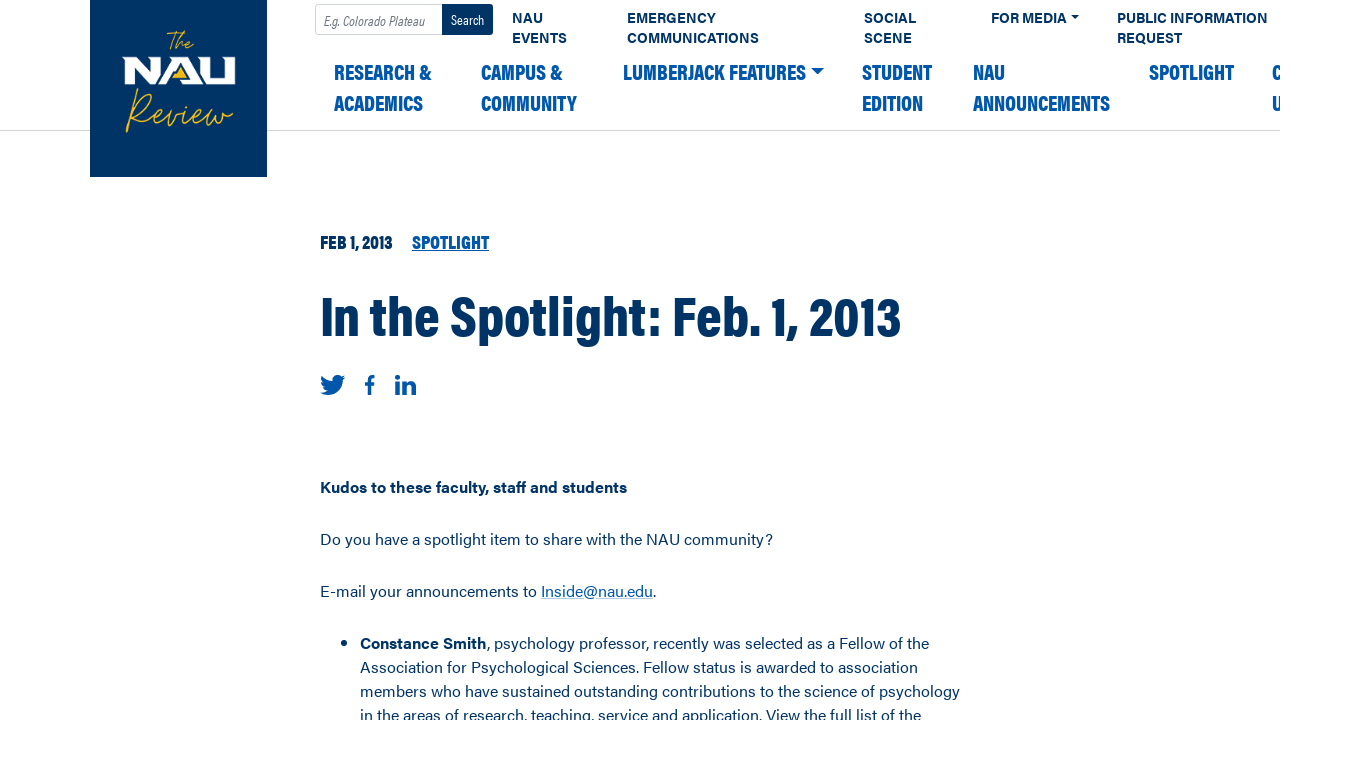

--- FILE ---
content_type: text/html; charset=UTF-8
request_url: https://news.nau.edu/in-the-spotlight-feb-1-2013/
body_size: 11600
content:
<!DOCTYPE html><html lang="en-US"><head><meta charset="UTF-8"><meta name="viewport" content="width=device-width, initial-scale=1"><link rel="profile" href="https://gmpg.org/xfn/11"><title>In the Spotlight: Feb. 1, 2013 &#8211; The NAU Review</title><meta name='robots' content='max-image-preview:large' />  <script>window.dataLayer = window.dataLayer || [];

    dataLayer.push({
        "event": "data-layer-loaded",
        "cmsPlatform": String("wordpress"),
        "contentGroupTier1": String("None"),
        "contentGroupTier2": undefined,
        "contentGroupTier3": undefined,
        "contentGroupTier4": undefined,
        "contentGroupTier5": undefined,
        "siteCodeVersion": undefined });</script> <script>(function(w,d,s,l,i){w[l]=w[l]||[];w[l].push({'gtm.start':
    new Date().getTime(),event:'gtm.js'});var f=d.getElementsByTagName(s)[0],
    j=d.createElement(s),dl=l!='dataLayer'?'&l='+l:'';j.async=true;j.src=
    'https://www.googletagmanager.com/gtm.js?id='+i+dl;f.parentNode.insertBefore(j,f);
    })(window,document,'script','dataLayer','GTM-W5SR4XD');</script> <link rel='dns-prefetch' href='//use.typekit.net' /><link rel="alternate" type="application/rss+xml" title="The NAU Review &raquo; Feed" href="https://news.nau.edu/feed/" /><link rel="alternate" type="application/rss+xml" title="The NAU Review &raquo; Comments Feed" href="https://news.nau.edu/comments/feed/" /><link rel="apple-touch-icon" sizes="180x180" href="https://news.nau.edu/wordpress/wp-content/plugins/nau-core/favicons/apple-touch-icon.png"><link rel="icon" type="image/png" sizes="32x32" href="https://news.nau.edu/wordpress/wp-content/plugins/nau-core/favicons/favicon-32x32.png"><link rel="icon" type="image/png" sizes="16x16" href="https://news.nau.edu/wordpress/wp-content/plugins/nau-core/favicons/favicon-16x16.png"><link rel="manifest" href="https://news.nau.edu/wordpress/wp-content/plugins/nau-core/favicons/manifest.json"><link rel="mask-icon" href="https://news.nau.edu/wordpress/wp-content/plugins/nau-core/favicons/safari-pinned-tab.svg" color="#003466"><link rel="shortcut icon" href="https://news.nau.edu/wordpress/wp-content/plugins/nau-core/favicons/favicon.ico"><meta name="msapplication-config" content="https://news.nau.edu/wordpress/wp-content/plugins/nau-core/favicons/browserconfig.xml"><meta name="theme-color" content="#ffffff">  <script>(function(d) {
        var config = {
            kitId: 'lwj6mlz',
            scriptTimeout: 3000,
            async: true
        },
        h=d.documentElement,t=setTimeout(function(){h.className=h.className.replace(/\bwf-loading\b/g,"")+" wf-inactive";},config.scriptTimeout),tk=d.createElement("script"),f=false,s=d.getElementsByTagName("script")[0],a;h.className+=" wf-loading";tk.src='https://use.typekit.net/'+config.kitId+'.js';tk.async=true;tk.onload=tk.onreadystatechange=function(){a=this.readyState;if(f||a&&a!="complete"&&a!="loaded")return;f=true;clearTimeout(t);try{Typekit.load(config)}catch(e){}};s.parentNode.insertBefore(tk,s)
    })(document);</script> <style>.wf-loading{opacity:0}.wf-active{opacity:1}.wf-inactive{opacity:1}</style><link rel="alternate" type="application/rss+xml" title="The NAU Review &raquo; In the Spotlight: Feb. 1, 2013 Comments Feed" href="https://news.nau.edu/in-the-spotlight-feb-1-2013/feed/" /><style id='wp-emoji-styles-inline-css' type='text/css'>img.wp-smiley,img.emoji{display:inline!important;border:none!important;box-shadow:none!important;height:1em!important;width:1em!important;margin:0 0.07em!important;vertical-align:-0.1em!important;background:none!important;padding:0!important}</style><link rel='stylesheet' id='wp-block-library-css' href='https://news.nau.edu/wordpress/wp-includes/css/dist/block-library/style.min.css?ver=6.6.4' type='text/css' media='all' /><style id='classic-theme-styles-inline-css' type='text/css'>
/*! This file is auto-generated */
.wp-block-button__link{color:#fff;background-color:#32373c;border-radius:9999px;box-shadow:none;text-decoration:none;padding:calc(.667em + 2px) calc(1.333em + 2px);font-size:1.125em}.wp-block-file__button{background:#32373c;color:#fff;text-decoration:none}</style><style id='global-styles-inline-css' type='text/css'>:root{--wp--preset--aspect-ratio--square:1;--wp--preset--aspect-ratio--4-3:4/3;--wp--preset--aspect-ratio--3-4:3/4;--wp--preset--aspect-ratio--3-2:3/2;--wp--preset--aspect-ratio--2-3:2/3;--wp--preset--aspect-ratio--16-9:16/9;--wp--preset--aspect-ratio--9-16:9/16;--wp--preset--color--black:#000;--wp--preset--color--cyan-bluish-gray:#abb8c3;--wp--preset--color--white:#fff;--wp--preset--color--pale-pink:#f78da7;--wp--preset--color--vivid-red:#cf2e2e;--wp--preset--color--luminous-vivid-orange:#ff6900;--wp--preset--color--luminous-vivid-amber:#fcb900;--wp--preset--color--light-green-cyan:#7bdcb5;--wp--preset--color--vivid-green-cyan:#00d084;--wp--preset--color--pale-cyan-blue:#8ed1fc;--wp--preset--color--vivid-cyan-blue:#0693e3;--wp--preset--color--vivid-purple:#9b51e0;--wp--preset--gradient--vivid-cyan-blue-to-vivid-purple:linear-gradient(135deg,rgba(6,147,227,1) 0%,rgb(155,81,224) 100%);--wp--preset--gradient--light-green-cyan-to-vivid-green-cyan:linear-gradient(135deg,rgb(122,220,180) 0%,rgb(0,208,130) 100%);--wp--preset--gradient--luminous-vivid-amber-to-luminous-vivid-orange:linear-gradient(135deg,rgba(252,185,0,1) 0%,rgba(255,105,0,1) 100%);--wp--preset--gradient--luminous-vivid-orange-to-vivid-red:linear-gradient(135deg,rgba(255,105,0,1) 0%,rgb(207,46,46) 100%);--wp--preset--gradient--very-light-gray-to-cyan-bluish-gray:linear-gradient(135deg,rgb(238,238,238) 0%,rgb(169,184,195) 100%);--wp--preset--gradient--cool-to-warm-spectrum:linear-gradient(135deg,rgb(74,234,220) 0%,rgb(151,120,209) 20%,rgb(207,42,186) 40%,rgb(238,44,130) 60%,rgb(251,105,98) 80%,rgb(254,248,76) 100%);--wp--preset--gradient--blush-light-purple:linear-gradient(135deg,rgb(255,206,236) 0%,rgb(152,150,240) 100%);--wp--preset--gradient--blush-bordeaux:linear-gradient(135deg,rgb(254,205,165) 0%,rgb(254,45,45) 50%,rgb(107,0,62) 100%);--wp--preset--gradient--luminous-dusk:linear-gradient(135deg,rgb(255,203,112) 0%,rgb(199,81,192) 50%,rgb(65,88,208) 100%);--wp--preset--gradient--pale-ocean:linear-gradient(135deg,rgb(255,245,203) 0%,rgb(182,227,212) 50%,rgb(51,167,181) 100%);--wp--preset--gradient--electric-grass:linear-gradient(135deg,rgb(202,248,128) 0%,rgb(113,206,126) 100%);--wp--preset--gradient--midnight:linear-gradient(135deg,rgb(2,3,129) 0%,rgb(40,116,252) 100%);--wp--preset--font-size--small:13px;--wp--preset--font-size--medium:20px;--wp--preset--font-size--large:36px;--wp--preset--font-size--x-large:42px;--wp--preset--spacing--20:.44rem;--wp--preset--spacing--30:.67rem;--wp--preset--spacing--40:1rem;--wp--preset--spacing--50:1.5rem;--wp--preset--spacing--60:2.25rem;--wp--preset--spacing--70:3.38rem;--wp--preset--spacing--80:5.06rem;--wp--preset--shadow--natural:6px 6px 9px rgba(0,0,0,.2);--wp--preset--shadow--deep:12px 12px 50px rgba(0,0,0,.4);--wp--preset--shadow--sharp:6px 6px 0 rgba(0,0,0,.2);--wp--preset--shadow--outlined:6px 6px 0 -3px rgba(255,255,255,1),6px 6px rgba(0,0,0,1);--wp--preset--shadow--crisp:6px 6px 0 rgba(0,0,0,1)}:where(.is-layout-flex){gap:.5em}:where(.is-layout-grid){gap:.5em}body .is-layout-flex{display:flex}.is-layout-flex{flex-wrap:wrap;align-items:center}.is-layout-flex>:is(*,div){margin:0}body .is-layout-grid{display:grid}.is-layout-grid>:is(*,div){margin:0}:where(.wp-block-columns.is-layout-flex){gap:2em}:where(.wp-block-columns.is-layout-grid){gap:2em}:where(.wp-block-post-template.is-layout-flex){gap:1.25em}:where(.wp-block-post-template.is-layout-grid){gap:1.25em}.has-black-color{color:var(--wp--preset--color--black)!important}.has-cyan-bluish-gray-color{color:var(--wp--preset--color--cyan-bluish-gray)!important}.has-white-color{color:var(--wp--preset--color--white)!important}.has-pale-pink-color{color:var(--wp--preset--color--pale-pink)!important}.has-vivid-red-color{color:var(--wp--preset--color--vivid-red)!important}.has-luminous-vivid-orange-color{color:var(--wp--preset--color--luminous-vivid-orange)!important}.has-luminous-vivid-amber-color{color:var(--wp--preset--color--luminous-vivid-amber)!important}.has-light-green-cyan-color{color:var(--wp--preset--color--light-green-cyan)!important}.has-vivid-green-cyan-color{color:var(--wp--preset--color--vivid-green-cyan)!important}.has-pale-cyan-blue-color{color:var(--wp--preset--color--pale-cyan-blue)!important}.has-vivid-cyan-blue-color{color:var(--wp--preset--color--vivid-cyan-blue)!important}.has-vivid-purple-color{color:var(--wp--preset--color--vivid-purple)!important}.has-black-background-color{background-color:var(--wp--preset--color--black)!important}.has-cyan-bluish-gray-background-color{background-color:var(--wp--preset--color--cyan-bluish-gray)!important}.has-white-background-color{background-color:var(--wp--preset--color--white)!important}.has-pale-pink-background-color{background-color:var(--wp--preset--color--pale-pink)!important}.has-vivid-red-background-color{background-color:var(--wp--preset--color--vivid-red)!important}.has-luminous-vivid-orange-background-color{background-color:var(--wp--preset--color--luminous-vivid-orange)!important}.has-luminous-vivid-amber-background-color{background-color:var(--wp--preset--color--luminous-vivid-amber)!important}.has-light-green-cyan-background-color{background-color:var(--wp--preset--color--light-green-cyan)!important}.has-vivid-green-cyan-background-color{background-color:var(--wp--preset--color--vivid-green-cyan)!important}.has-pale-cyan-blue-background-color{background-color:var(--wp--preset--color--pale-cyan-blue)!important}.has-vivid-cyan-blue-background-color{background-color:var(--wp--preset--color--vivid-cyan-blue)!important}.has-vivid-purple-background-color{background-color:var(--wp--preset--color--vivid-purple)!important}.has-black-border-color{border-color:var(--wp--preset--color--black)!important}.has-cyan-bluish-gray-border-color{border-color:var(--wp--preset--color--cyan-bluish-gray)!important}.has-white-border-color{border-color:var(--wp--preset--color--white)!important}.has-pale-pink-border-color{border-color:var(--wp--preset--color--pale-pink)!important}.has-vivid-red-border-color{border-color:var(--wp--preset--color--vivid-red)!important}.has-luminous-vivid-orange-border-color{border-color:var(--wp--preset--color--luminous-vivid-orange)!important}.has-luminous-vivid-amber-border-color{border-color:var(--wp--preset--color--luminous-vivid-amber)!important}.has-light-green-cyan-border-color{border-color:var(--wp--preset--color--light-green-cyan)!important}.has-vivid-green-cyan-border-color{border-color:var(--wp--preset--color--vivid-green-cyan)!important}.has-pale-cyan-blue-border-color{border-color:var(--wp--preset--color--pale-cyan-blue)!important}.has-vivid-cyan-blue-border-color{border-color:var(--wp--preset--color--vivid-cyan-blue)!important}.has-vivid-purple-border-color{border-color:var(--wp--preset--color--vivid-purple)!important}.has-vivid-cyan-blue-to-vivid-purple-gradient-background{background:var(--wp--preset--gradient--vivid-cyan-blue-to-vivid-purple)!important}.has-light-green-cyan-to-vivid-green-cyan-gradient-background{background:var(--wp--preset--gradient--light-green-cyan-to-vivid-green-cyan)!important}.has-luminous-vivid-amber-to-luminous-vivid-orange-gradient-background{background:var(--wp--preset--gradient--luminous-vivid-amber-to-luminous-vivid-orange)!important}.has-luminous-vivid-orange-to-vivid-red-gradient-background{background:var(--wp--preset--gradient--luminous-vivid-orange-to-vivid-red)!important}.has-very-light-gray-to-cyan-bluish-gray-gradient-background{background:var(--wp--preset--gradient--very-light-gray-to-cyan-bluish-gray)!important}.has-cool-to-warm-spectrum-gradient-background{background:var(--wp--preset--gradient--cool-to-warm-spectrum)!important}.has-blush-light-purple-gradient-background{background:var(--wp--preset--gradient--blush-light-purple)!important}.has-blush-bordeaux-gradient-background{background:var(--wp--preset--gradient--blush-bordeaux)!important}.has-luminous-dusk-gradient-background{background:var(--wp--preset--gradient--luminous-dusk)!important}.has-pale-ocean-gradient-background{background:var(--wp--preset--gradient--pale-ocean)!important}.has-electric-grass-gradient-background{background:var(--wp--preset--gradient--electric-grass)!important}.has-midnight-gradient-background{background:var(--wp--preset--gradient--midnight)!important}.has-small-font-size{font-size:var(--wp--preset--font-size--small)!important}.has-medium-font-size{font-size:var(--wp--preset--font-size--medium)!important}.has-large-font-size{font-size:var(--wp--preset--font-size--large)!important}.has-x-large-font-size{font-size:var(--wp--preset--font-size--x-large)!important}:where(.wp-block-post-template.is-layout-flex){gap:1.25em}:where(.wp-block-post-template.is-layout-grid){gap:1.25em}:where(.wp-block-columns.is-layout-flex){gap:2em}:where(.wp-block-columns.is-layout-grid){gap:2em}:root :where(.wp-block-pullquote){font-size:1.5em;line-height:1.6}</style><link data-minify="1" rel='stylesheet' id='child-understrap-styles-css' href='https://news.nau.edu/wordpress/wp-content/cache/min/1/wordpress/wp-content/themes/nau-news/css/child-theme-b2677c96db9291d8f3ac09b0fdd1cec2.css' type='text/css' media='all' /><link rel='stylesheet' id='typekit-css' href='//use.typekit.net/agp6zoq.css?ver=6.6.4' type='text/css' media='all' /><style id='rocket-lazyload-inline-css' type='text/css'>.rll-youtube-player{position:relative;padding-bottom:56.23%;height:0;overflow:hidden;max-width:100%}.rll-youtube-player iframe{position:absolute;top:0;left:0;width:100%;height:100%;z-index:100;background:0 0}.rll-youtube-player img{bottom:0;display:block;left:0;margin:auto;max-width:100%;width:100%;position:absolute;right:0;top:0;border:none;height:auto;cursor:pointer;-webkit-transition:.4s all;-moz-transition:.4s all;transition:.4s all}.rll-youtube-player img:hover{-webkit-filter:brightness(75%)}.rll-youtube-player .play{height:72px;width:72px;left:50%;top:50%;margin-left:-36px;margin-top:-36px;position:absolute;background:url(https://news.nau.edu/wordpress/wp-content/plugins/wp-rocket/assets/img/youtube.png) no-repeat;cursor:pointer}.wp-has-aspect-ratio .rll-youtube-player{position:absolute;padding-bottom:0;width:100%;height:100%;top:0;bottom:0;left:0;right:0}</style> <script type="text/javascript" src="https://news.nau.edu/wordpress/wp-includes/js/jquery/jquery.min.js?ver=3.7.1" id="jquery-core-js"></script> <script type="text/javascript" src="https://news.nau.edu/wordpress/wp-includes/js/jquery/jquery-migrate.min.js?ver=3.4.1" id="jquery-migrate-js"></script> <link rel="https://api.w.org/" href="https://news.nau.edu/wp-json/" /><link rel="alternate" title="JSON" type="application/json" href="https://news.nau.edu/wp-json/wp/v2/posts/11089" /><link rel="EditURI" type="application/rsd+xml" title="RSD" href="https://news.nau.edu/wordpress/xmlrpc.php?rsd" /><meta name="generator" content="WordPress 6.6.4" /><link rel="canonical" href="https://news.nau.edu/in-the-spotlight-feb-1-2013/" /><link rel='shortlink' href='https://news.nau.edu/?p=11089' /><link rel="pingback" href="https://news.nau.edu/wordpress/xmlrpc.php"><meta name="mobile-web-app-capable" content="yes"><meta name="apple-mobile-web-app-capable" content="yes"><meta name="apple-mobile-web-app-title" content="The NAU Review - The official news source for Northern Arizona University"><link rel="icon" href="https://news.nau.edu/wordpress/wp-content/uploads/2021/09/cropped-Review_site_icon-32x32.png" sizes="32x32" /><link rel="icon" href="https://news.nau.edu/wordpress/wp-content/uploads/2021/09/cropped-Review_site_icon-192x192.png" sizes="192x192" /><link rel="apple-touch-icon" href="https://news.nau.edu/wordpress/wp-content/uploads/2021/09/cropped-Review_site_icon-180x180.png" /><meta name="msapplication-TileImage" content="https://news.nau.edu/wordpress/wp-content/uploads/2021/09/cropped-Review_site_icon-270x270.png" /> <noscript><style id="rocket-lazyload-nojs-css">.rll-youtube-player,[data-lazy-src]{display:none!important}</style></noscript></head><body data-rsssl=1 class="post-template-default single single-post postid-11089 single-format-standard wp-custom-logo wp-embed-responsive group-blog"><div class="site" id="page"><div id="wrapper-navbar" itemscope itemtype="http://schema.org/WebSite"> <a class="skip-link sr-only sr-only-focusable" href="#content">Skip to content</a><nav class="navbar navbar-expand-xl navbar-dark bg-primary"><div class="container-fluid"> <a href="https://news.nau.edu/" class="navbar-brand custom-logo-link" rel="home"><img width="150" height="150" src="data:image/svg+xml,%3Csvg%20xmlns='http://www.w3.org/2000/svg'%20viewBox='0%200%20150%20150'%3E%3C/svg%3E" class="img-fluid" alt="The_NAU_Review" decoding="async" data-lazy-src="https://news.nau.edu/wordpress/wp-content/uploads/2021/09/Review_square_small.png" /><noscript><img width="150" height="150" src="https://news.nau.edu/wordpress/wp-content/uploads/2021/09/Review_square_small.png" class="img-fluid" alt="The_NAU_Review" decoding="async" /></noscript></a> <button id="navbar-toggler" class="navbar-toggler" type="button" data-toggle="dropdown" data-target="#all-nav" aria-controls="all-nav" aria-expanded="false" aria-label="Toggle navigation"> <span class="navbar-toggler-icon"></span> </button><div id="all-nav" class="collapse navbar-collapse"><div id="navbarExternal" class="navbar-collapse"><ul class="navbar-nav ml-auto"><li><form method="get" id="searchform" action="https://news.nau.edu/" role="search"> <label class="sr-only" for="s">Search</label><div class="input-group input-group-sm pt-1"> <input class="field form-control" id="s" name="s" type="text" placeholder="E.g. Colorado Plateau" value=""> <span class="input-group-append"> <input class="submit btn btn-search" id="searchsubmit" name="submit" type="submit" value="Search"> </span></div></form></li><li itemscope="itemscope" itemtype="https://www.schema.org/SiteNavigationElement" id="menu-item-58081" class="menu-item menu-item-type-custom menu-item-object-custom menu-item-58081 nav-item"><a title="NAU Events" href="https://events.nau.edu/" class="nav-link">NAU Events</a></li><li itemscope="itemscope" itemtype="https://www.schema.org/SiteNavigationElement" id="menu-item-58083" class="menu-item menu-item-type-custom menu-item-object-custom menu-item-58083 nav-item"><a title="Emergency Communications" href="https://in.nau.edu/emergency-management/alert/" class="nav-link">Emergency Communications</a></li><li itemscope="itemscope" itemtype="https://www.schema.org/SiteNavigationElement" id="menu-item-58084" class="menu-item menu-item-type-custom menu-item-object-custom menu-item-58084 nav-item"><a title="Social Scene" href="https://in.nau.edu/social-media/" class="nav-link">Social Scene</a></li><li itemscope="itemscope" itemtype="https://www.schema.org/SiteNavigationElement" id="menu-item-58085" class="menu-item menu-item-type-custom menu-item-object-custom menu-item-has-children dropdown menu-item-58085 nav-item"><a title="For Media" href="#" data-toggle="dropdown" aria-haspopup="true" aria-expanded="false" class="dropdown-toggle nav-link" id="menu-item-dropdown-58085">For Media</a><ul class="dropdown-menu" aria-labelledby="menu-item-dropdown-58085" role="menu"><li itemscope="itemscope" itemtype="https://www.schema.org/SiteNavigationElement" id="menu-item-58087" class="menu-item menu-item-type-custom menu-item-object-custom menu-item-58087 nav-item"><a title="Photography/Videography Request" href="https://nau.edu/university-policy-library/filming-photography-on-campus/" class="dropdown-item">Photography/Videography Request</a></li></ul></li><li itemscope="itemscope" itemtype="https://www.schema.org/SiteNavigationElement" id="menu-item-58086" class="menu-item menu-item-type-custom menu-item-object-custom menu-item-58086 nav-item"><a title="Public Information Request" href="https://news.nau.edu/public-records/" class="nav-link">Public Information Request</a></li><li itemscope="itemscope" itemtype="https://www.schema.org/SiteNavigationElement" id="menu-item-58088" class="d-none menu-item menu-item-type-custom menu-item-object-custom menu-item-58088 nav-item"><a title="Subscribe" href="#" class="nav-link">Subscribe</a></li><li itemscope="itemscope" itemtype="https://www.schema.org/SiteNavigationElement" id="menu-item-58090" class="d-none menu-item menu-item-type-custom menu-item-object-custom menu-item-58090 nav-item"><a title="Contact" href="#" class="nav-link">Contact</a></li></ul></div><div id="navbarNavDropdown" class="collapse_ navbar-collapse"><ul id="main-menu" class="navbar-nav ml-auto"><li itemscope="itemscope" itemtype="https://www.schema.org/SiteNavigationElement" id="menu-item-5" class="menu-item menu-item-type-taxonomy menu-item-object-category menu-item-5 nav-item"><a title="Research &#038; Academics" href="https://news.nau.edu/category/research-academics/" class="nav-link">Research &amp; Academics</a></li><li itemscope="itemscope" itemtype="https://www.schema.org/SiteNavigationElement" id="menu-item-7" class="menu-item menu-item-type-taxonomy menu-item-object-category menu-item-7 nav-item"><a title="Campus &#038; Community" href="https://news.nau.edu/category/campus-community/" class="nav-link">Campus &amp; Community</a></li><li itemscope="itemscope" itemtype="https://www.schema.org/SiteNavigationElement" id="menu-item-63515" class="menu-item menu-item-type-taxonomy menu-item-object-category menu-item-has-children dropdown menu-item-63515 nav-item"><a title="Lumberjack Features" href="#" data-toggle="dropdown" aria-haspopup="true" aria-expanded="false" class="dropdown-toggle nav-link" id="menu-item-dropdown-63515">Lumberjack Features</a><ul class="dropdown-menu" aria-labelledby="menu-item-dropdown-63515" role="menu"><li itemscope="itemscope" itemtype="https://www.schema.org/SiteNavigationElement" id="menu-item-63517" class="menu-item menu-item-type-taxonomy menu-item-object-category menu-item-63517 nav-item"><a title="Humans of NAU" href="https://news.nau.edu/category/lumberjack-features/humans-of-nau/" class="dropdown-item">Humans of NAU</a></li><li itemscope="itemscope" itemtype="https://www.schema.org/SiteNavigationElement" id="menu-item-63516" class="menu-item menu-item-type-taxonomy menu-item-object-category menu-item-63516 nav-item"><a title="Fit it in a Minute" href="https://news.nau.edu/category/lumberjack-features/fit-it-in-a-minute/" class="dropdown-item">Fit it in a Minute</a></li><li itemscope="itemscope" itemtype="https://www.schema.org/SiteNavigationElement" id="menu-item-63519" class="menu-item menu-item-type-taxonomy menu-item-object-category menu-item-63519 nav-item"><a title="Views from NAU" href="https://news.nau.edu/category/lumberjack-features/views-from-nau/" class="dropdown-item">Views from NAU</a></li><li itemscope="itemscope" itemtype="https://www.schema.org/SiteNavigationElement" id="menu-item-63518" class="menu-item menu-item-type-taxonomy menu-item-object-category menu-item-63518 nav-item"><a title="Lumberjack Lifestyles" href="https://news.nau.edu/category/lumberjack-features/lumberjack-lifestyle/" class="dropdown-item">Lumberjack Lifestyles</a></li><li itemscope="itemscope" itemtype="https://www.schema.org/SiteNavigationElement" id="menu-item-70201" class="menu-item menu-item-type-taxonomy menu-item-object-category menu-item-70201 nav-item"><a title="Lumberjacks Abroad" href="https://news.nau.edu/category/lumberjack-features/lumberjacks-abroad/" class="dropdown-item">Lumberjacks Abroad</a></li></ul></li><li itemscope="itemscope" itemtype="https://www.schema.org/SiteNavigationElement" id="menu-item-75635" class="menu-item menu-item-type-taxonomy menu-item-object-category menu-item-75635 nav-item"><a title="Student edition" href="https://news.nau.edu/category/student-edition/" class="nav-link">Student edition</a></li><li itemscope="itemscope" itemtype="https://www.schema.org/SiteNavigationElement" id="menu-item-63514" class="menu-item menu-item-type-taxonomy menu-item-object-category menu-item-63514 nav-item"><a title="NAU Announcements" href="https://news.nau.edu/category/nau-announcements/" class="nav-link">NAU Announcements</a></li><li itemscope="itemscope" itemtype="https://www.schema.org/SiteNavigationElement" id="menu-item-63502" class="menu-item menu-item-type-taxonomy menu-item-object-category current-post-ancestor current-menu-parent current-post-parent active menu-item-63502 nav-item"><a title="Spotlight" href="https://news.nau.edu/category/spotlight/" class="nav-link">Spotlight</a></li><li itemscope="itemscope" itemtype="https://www.schema.org/SiteNavigationElement" id="menu-item-63503" class="menu-item menu-item-type-post_type menu-item-object-page menu-item-63503 nav-item"><a title="Contact Us" href="https://news.nau.edu/contact-us/" class="nav-link">Contact Us</a></li></ul></div></div></div></nav></div><div id="page-wrapper" class="single-post"><div class="container" id="content" tabindex="-1"><div class="row"><main class="site-main" id="main"><article class="post-11089 post type-post status-publish format-standard hentry category-spotlight" id="post-11089"><header class="entry-header"><div class="entry-meta"> <time>Feb 1, 2013</time> <a href="https://news.nau.edu/category/spotlight/" class="category">Spotlight</a></div><h1 class="entry-title">In the Spotlight: Feb. 1, 2013</h1></header><ul class="social share d-flex"><li> <a href="https://www.twitter.com/home?status=http%3A%2F%2Fnews.nau.edu%2Fin-the-spotlight-feb-1-2013%2F" aria-label="Share on Twitter" target="_blank"> <img alt="Twitter" src="data:image/svg+xml,%3Csvg%20xmlns='http://www.w3.org/2000/svg'%20viewBox='0%200%200%200'%3E%3C/svg%3E" data-lazy-src="https://news.nau.edu/wordpress/wp-content/themes/nau-news/images/social-twitter.svg" /><noscript><img alt="Twitter" src="https://news.nau.edu/wordpress/wp-content/themes/nau-news/images/social-twitter.svg" /></noscript> </a></li><li> <a href="https://www.facebook.com/sharer/sharer.php?u=http%3A%2F%2Fnews.nau.edu%2Fin-the-spotlight-feb-1-2013%2F" aria-label="Share on Facebook" target="_blank"> <img alt="Facebook" src="data:image/svg+xml,%3Csvg%20xmlns='http://www.w3.org/2000/svg'%20viewBox='0%200%200%200'%3E%3C/svg%3E" data-lazy-src="https://news.nau.edu/wordpress/wp-content/themes/nau-news/images/social-facebook.svg" /><noscript><img alt="Facebook" src="https://news.nau.edu/wordpress/wp-content/themes/nau-news/images/social-facebook.svg" /></noscript> </a></li><li> <a href="https://www.linkedin.com/shareArticle?mini=true&url=http%3A%2F%2Fnews.nau.edu%2Fin-the-spotlight-feb-1-2013%2F&title=encodedTitle" aria-label="Share on LinkedIn" target="_blank"> <img alt="LinkedIn" src="data:image/svg+xml,%3Csvg%20xmlns='http://www.w3.org/2000/svg'%20viewBox='0%200%200%200'%3E%3C/svg%3E" data-lazy-src="https://news.nau.edu/wordpress/wp-content/themes/nau-news/images/social-linkedin.svg" /><noscript><img alt="LinkedIn" src="https://news.nau.edu/wordpress/wp-content/themes/nau-news/images/social-linkedin.svg" /></noscript> </a></li></ul><div class="entry-content"><p><strong>Kudos to these faculty, staff and students</strong></p><p>Do you have a spotlight item to share with the NAU community?</p><p>E-mail your announcements to <a href="mailto:Inside@nau.edu" target="_blank">Inside@nau.edu</a>.</p><ul><li><b><b>Constance Smith</b></b>, psychology professor, recently was selected as a Fellow of the Association for Psychological Sciences. Fellow status is awarded to association members who have sustained outstanding contributions to the science of psychology in the areas of research, teaching, service and application. View the full list of the association’s fellows <a href="http://www.psychologicalscience.org/index.php/members/fellows/">here</a>.</li><li><b>Alice Gibb</b> and three colleagues were <a href="http://www.sciencemag.org/content/339/6118/390.full">featured in <i>Science</i></a> for their symposium, <a href="http://www.sicb.org/meetings/2013/symposia/landinvasions.php">“Vertebrate Land Invasions—Past, Present, and Future,”</a> presented at the 2013 Society for Integrative and Comparative Biology Annual Meeting, held in San Francisco Jan. 3-7.</li></ul><table width="200" border="0" cellspacing="5" cellpadding="5" align="right"><tbody><tr><td><div class="rll-youtube-player" data-src="https://www.youtube.com/embed/bfYCyCNaSJ0" data-id="bfYCyCNaSJ0" data-query="rel=0"></div><noscript><iframe src="https://www.youtube.com/embed/bfYCyCNaSJ0?rel=0" height="315" width="400" allowfullscreen="" frameborder="0"></iframe></noscript><br /> Click the play button to watch the award-winning NAU mobile app commercial.</td></tr></tbody></table><ul><li><b><b>Mary I. Dereshiwsky</b></b>, professor of educational leadership, recently had her book titled, “Continual Engagement: Fostering Online Discussion,” published by the Learning Resources Network.</li></ul><ul><li><b>Donelle Ruwe</b>, associate professor of English, presented at the Modern Language Association in Boston on Jan. 8. Her paper, &#8220;(Mis)Reading Romantic Children&#8217;s Verse,&#8221; was part of a panel discussion on children&#8217;s poetry sponsored by the MLA Division on Children&#8217;s Literature. Ruwe discussed the structural and stylistic patterns of early children&#8217;s verse and identified ways in which this verse laid the groundwork for contemporary children&#8217;s verse.</li><li>NAU Alumni Relations staff has earned a Bronze Award for Video PSAs and Commercial Spots from the Council for Advancement and Support of Education. <b>Roseanne Burton</b>, Alumni Relations coordinator,<b> Krista Perkins</b>, associate director of Alumni Relations, and <b>Angele Anderfuren</b>, lecturer in the School of Communication, created the commercial featuring the NAU mobile app. The award will be presented during the CASE district conference March 2 in San Francisco.</li></ul><p>Several NAU student athletes earned Big Sky Conference and other honors this week:</p><ul><li>Track and field athlete <b>Brian Shrader</b> earned his <a href="http://www.nauathletics.com/sports/track/2012-13/releases/20130129g997lq">second Men’s Track Athlete of the Week selection</a> of the season after running his first sub-four minute mile at the New Mexico Invitational on Saturday.</li><li>Men’s basketball senior guard <b>Gabe Rogers</b> <a href="http://www.nauathletics.com/sports/mbkb/2012-13/releases/20130128bhivgv">was selected as the Big Sky Conference co-player of the week</a> for Jan. 14-19. Rogers averaged 31.5 points per game and shot .571 percent in NAU’s matchups that week against Northern Colorado and North Dakota.</li><li><b>Kasandra Vegas</b>, senior track and field athlete, <a href="http://www.nauathletics.com/sports/track/2012-13/releases/20130128fsy85w">was named a semifinalist</a> for the Coach Wooden Citizen Cup, an award presented by the nonprofit organization Athletes for a Better World.</li></ul></div><footer class="entry-footer"><div class="author"> Inside NAU <span class="author-title"></span></div><ul class="social share d-flex"><li> <a href="https://www.twitter.com/home?status=http%3A%2F%2Fnews.nau.edu%2Fin-the-spotlight-feb-1-2013%2F" aria-label="Share on Twitter" target="_blank"> <img alt="Twitter" src="data:image/svg+xml,%3Csvg%20xmlns='http://www.w3.org/2000/svg'%20viewBox='0%200%200%200'%3E%3C/svg%3E" data-lazy-src="https://news.nau.edu/wordpress/wp-content/themes/nau-news/images/social-twitter.svg" /><noscript><img alt="Twitter" src="https://news.nau.edu/wordpress/wp-content/themes/nau-news/images/social-twitter.svg" /></noscript> </a></li><li> <a href="https://www.facebook.com/sharer/sharer.php?u=http%3A%2F%2Fnews.nau.edu%2Fin-the-spotlight-feb-1-2013%2F" aria-label="Share on Facebook" target="_blank"> <img alt="Facebook" src="data:image/svg+xml,%3Csvg%20xmlns='http://www.w3.org/2000/svg'%20viewBox='0%200%200%200'%3E%3C/svg%3E" data-lazy-src="https://news.nau.edu/wordpress/wp-content/themes/nau-news/images/social-facebook.svg" /><noscript><img alt="Facebook" src="https://news.nau.edu/wordpress/wp-content/themes/nau-news/images/social-facebook.svg" /></noscript> </a></li><li> <a href="https://www.linkedin.com/shareArticle?mini=true&url=http%3A%2F%2Fnews.nau.edu%2Fin-the-spotlight-feb-1-2013%2F&title=encodedTitle" aria-label="Share on LinkedIn" target="_blank"> <img alt="LinkedIn" src="data:image/svg+xml,%3Csvg%20xmlns='http://www.w3.org/2000/svg'%20viewBox='0%200%200%200'%3E%3C/svg%3E" data-lazy-src="https://news.nau.edu/wordpress/wp-content/themes/nau-news/images/social-linkedin.svg" /><noscript><img alt="LinkedIn" src="https://news.nau.edu/wordpress/wp-content/themes/nau-news/images/social-linkedin.svg" /></noscript> </a></li></ul></footer></article></main></div><div class="col-md-4 widget-area" id="right-sidebar" role="complementary"><aside id="text-7" class="widget widget_text"><h3 class="widget-title">Subscribe to The NAU Review</h3><div class="textwidget"><p>Get The NAU Review email delivered to your inbox.</p><p><a href="/news-p/subscribe/">Sign up for The NAU Review now!</a></p></div></aside><aside id="text-8" class="widget widget_text"><h3 class="widget-title">Contact Us</h3><div class="textwidget"><p>The NAU Review is published by the <a href="contact-us">NAU Communications</a>.</p><p><a href="news-tip">If you have a news tip, share it with us!</a></p></div></aside></div></div></div></div><div class="wrapper" id="wrapper-footer"><div class="container"><div class="row justify-content-center"><div class="col-md-6 col-lg-4"><footer class="site-footer" id="colophon"> <a href="https://nau.edu"> <img alt="NAU Website Home" src="data:image/svg+xml,%3Csvg%20xmlns='http://www.w3.org/2000/svg'%20viewBox='0%200%200%200'%3E%3C/svg%3E" data-lazy-src="https://news.nau.edu/wordpress/wp-content/themes/nau-news/images/nau-logo-dark.svg" /><noscript><img alt="NAU Website Home" src="https://news.nau.edu/wordpress/wp-content/themes/nau-news/images/nau-logo-dark.svg" /></noscript> </a><ul class="social d-flex justify-content-between"><li><a href="https://twitter.com/nau" class="twitter"> <svg xmlns="http://www.w3.org/2000/svg" viewBox="0 0 28.04 22.77"><defs><style>.social-twitter-fill{fill:#003466}</style></defs><title>NAU on Twitter</title><g id="Layer_2" data-name="Layer 2"><g id="desktop_article" data-name="desktop article"><g id="footer"><path class="social-twitter-fill" d="M25.16,5.68c0,.25,0,.5,0,.75,0,7.6-5.78,16.35-16.35,16.35A16.24,16.24,0,0,1,0,20.19a11.81,11.81,0,0,0,1.39.07,11.51,11.51,0,0,0,7.13-2.46,5.76,5.76,0,0,1-5.37-4,7.19,7.19,0,0,0,1.08.09,6.1,6.1,0,0,0,1.51-.2A5.75,5.75,0,0,1,1.14,8.08V8a5.77,5.77,0,0,0,2.6.73A5.75,5.75,0,0,1,2,1a16.34,16.34,0,0,0,11.85,6,6.49,6.49,0,0,1-.14-1.32,5.75,5.75,0,0,1,9.95-3.93A11.32,11.32,0,0,0,27.26.43a5.73,5.73,0,0,1-2.53,3.17A11.49,11.49,0,0,0,28,2.7,12.36,12.36,0,0,1,25.16,5.68Z"/></g></g></g></svg> </a></li><li><a href="https://www.facebook.com/NAUFlagstaff" class="facebook"> <svg xmlns="http://www.w3.org/2000/svg" viewBox="0 0 15.37 29.61"><defs><style>.social-facebook-fill{fill:#003466}</style></defs><title>NAU's Facebook pager</title><g id="Layer_2" data-name="Layer 2"><g id="desktop_article" data-name="desktop article"><g id="footer"><path class="social-facebook-fill" d="M15.37,4.91H12.58c-2.19,0-2.6,1-2.6,2.56v3.36h5.21L14.5,16.1H10v13.5H4.54V16.1H0V10.83H4.54V7c0-4.5,2.76-7,6.78-7a34.81,34.81,0,0,1,4.06.21Z"/></g></g></g></svg> </a></li><li><a href="https://www.linkedin.com/school/northern-arizona-university/" class="linkedin"> <svg xmlns="http://www.w3.org/2000/svg" viewBox="0 0 27.33 26.12"><defs><style>.social-linkedin-fill{fill:#003466}</style></defs><title>Connect with NAU on LinkedIn</title><g id="Layer_2" data-name="Layer 2"><g id="desktop_article" data-name="desktop article"><g id="footer"><path class="social-linkedin-fill" d="M3.27,6.08h0A3,3,0,0,1,0,3,3.06,3.06,0,0,1,3.31,0,3,3,0,0,1,6.58,3,3,3,0,0,1,3.27,6.08Zm2.94,20H.34V8.49H6.21Zm21.12,0H21.47V16.69c0-2.37-.85-4-3-4a3.21,3.21,0,0,0-3,2.13,4.42,4.42,0,0,0-.2,1.44v9.84H9.45c.07-16,0-17.63,0-17.63H15.3V11h0a5.81,5.81,0,0,1,5.32-3c3.86,0,6.74,2.53,6.74,7.93Z"/></g></g></g></svg> </a></li><li><a href="https://instagram.com/nauflagstaff/" class="instagram"> <svg xmlns="http://www.w3.org/2000/svg" viewBox="0 0 27.33 27.33"><defs><style>.social-instagram-fill{fill:#003466}</style></defs><title>Follow NAU on Instagram</title><g id="Layer_2" data-name="Layer 2"><g id="desktop_article" data-name="desktop article"><g id="footer"><path class="social-instagram-fill" d="M27.33,23.82a3.52,3.52,0,0,1-3.5,3.5H3.5A3.52,3.52,0,0,1,0,23.82V3.5A3.52,3.52,0,0,1,3.5,0H23.82a3.52,3.52,0,0,1,3.5,3.5Zm-3.1-12.26h-2.4a7.78,7.78,0,0,1,.36,2.33,8.37,8.37,0,0,1-8.5,8.24A8.37,8.37,0,0,1,5.2,13.9a7.78,7.78,0,0,1,.36-2.33H3V23.09a1.08,1.08,0,0,0,1.08,1.08h19a1.08,1.08,0,0,0,1.09-1.08ZM13.68,8.29A5.4,5.4,0,0,0,8.2,13.61a5.4,5.4,0,0,0,5.48,5.32,5.41,5.41,0,0,0,5.5-5.32A5.41,5.41,0,0,0,13.68,8.29Zm10.55-4A1.23,1.23,0,0,0,23,3h-3.1a1.23,1.23,0,0,0-1.23,1.23V7.21a1.23,1.23,0,0,0,1.23,1.23H23a1.23,1.23,0,0,0,1.23-1.23Z"/></g></g></g></svg> </a></li></ul></footer></div></div></div></div></div> <script type="text/javascript" src="https://news.nau.edu/wordpress/wp-content/themes/nau-news/js/child-theme.min.js?ver=0.5.5.2" id="child-understrap-scripts-js"></script> <script type="text/javascript" src="https://news.nau.edu/wordpress/wp-includes/js/comment-reply.min.js?ver=6.6.4" id="comment-reply-js" async="async" data-wp-strategy="async"></script> <script type="text/javascript" src="https://news.nau.edu/wordpress/wp-content/themes/nau-news/includes/shortcodes/enterprise-plus-fullwidth-image-frontend.js?ver=1" id="enterprise-plus-fullwidth-image-frontend-js"></script> <script>window.lazyLoadOptions={elements_selector:"img[data-lazy-src],.rocket-lazyload,iframe[data-lazy-src]",data_src:"lazy-src",data_srcset:"lazy-srcset",data_sizes:"lazy-sizes",class_loading:"lazyloading",class_loaded:"lazyloaded",threshold:300,callback_loaded:function(element){if(element.tagName==="IFRAME"&&element.dataset.rocketLazyload=="fitvidscompatible"){if(element.classList.contains("lazyloaded")){if(typeof window.jQuery!="undefined"){if(jQuery.fn.fitVids){jQuery(element).parent().fitVids()}}}}}};window.addEventListener('LazyLoad::Initialized',function(e){var lazyLoadInstance=e.detail.instance;if(window.MutationObserver){var observer=new MutationObserver(function(mutations){var image_count=0;var iframe_count=0;var rocketlazy_count=0;mutations.forEach(function(mutation){for(i=0;i<mutation.addedNodes.length;i++){if(typeof mutation.addedNodes[i].getElementsByTagName!=='function'){return}
if(typeof mutation.addedNodes[i].getElementsByClassName!=='function'){return}
images=mutation.addedNodes[i].getElementsByTagName('img');is_image=mutation.addedNodes[i].tagName=="IMG";iframes=mutation.addedNodes[i].getElementsByTagName('iframe');is_iframe=mutation.addedNodes[i].tagName=="IFRAME";rocket_lazy=mutation.addedNodes[i].getElementsByClassName('rocket-lazyload');image_count+=images.length;iframe_count+=iframes.length;rocketlazy_count+=rocket_lazy.length;if(is_image){image_count+=1}
if(is_iframe){iframe_count+=1}}});if(image_count>0||iframe_count>0||rocketlazy_count>0){lazyLoadInstance.update()}});var b=document.getElementsByTagName("body")[0];var config={childList:!0,subtree:!0};observer.observe(b,config)}},!1)</script><script data-no-minify="1" async src="https://news.nau.edu/wordpress/wp-content/plugins/wp-rocket/assets/js/lazyload/12.0/lazyload.min.js"></script><script>function lazyLoadThumb(e){var t='<img loading="lazy" data-lazy-src="https://i.ytimg.com/vi/ID/hqdefault.jpg" alt="" width="480" height="360"><noscript><img src="https://i.ytimg.com/vi/ID/hqdefault.jpg" alt="" width="480" height="360"></noscript>',a='<div class="play"></div>';return t.replace("ID",e)+a}function lazyLoadYoutubeIframe(){var e=document.createElement("iframe"),t="ID?autoplay=1";t+=0===this.dataset.query.length?'':'&'+this.dataset.query;e.setAttribute("src",t.replace("ID",this.dataset.src)),e.setAttribute("frameborder","0"),e.setAttribute("allowfullscreen","1"),e.setAttribute("allow", "accelerometer; autoplay; encrypted-media; gyroscope; picture-in-picture"),this.parentNode.replaceChild(e,this)}document.addEventListener("DOMContentLoaded",function(){var e,t,a=document.getElementsByClassName("rll-youtube-player");for(t=0;t<a.length;t++)e=document.createElement("div"),e.setAttribute("data-id",a[t].dataset.id),e.setAttribute("data-query", a[t].dataset.query),e.setAttribute("data-src", a[t].dataset.src),e.innerHTML=lazyLoadThumb(a[t].dataset.id),e.onclick=lazyLoadYoutubeIframe,a[t].appendChild(e)});</script> </body></html>
<!-- This website is like a Rocket, isn't it? Performance optimized by WP Rocket. Learn more: https://wp-rocket.me -->

--- FILE ---
content_type: image/svg+xml
request_url: https://news.nau.edu/wordpress/wp-content/themes/nau-news/images/social-twitter.svg
body_size: 595
content:
<svg xmlns="http://www.w3.org/2000/svg" viewBox="0 0 28.04 22.77"><defs><style>.cls-1{fill:#003466;}</style></defs><title>social-twitter</title><g id="Layer_2" data-name="Layer 2"><g id="desktop_article" data-name="desktop article"><g id="footer"><path class="cls-1" d="M25.16,5.68c0,.25,0,.5,0,.75,0,7.6-5.78,16.35-16.35,16.35A16.24,16.24,0,0,1,0,20.19a11.81,11.81,0,0,0,1.39.07,11.51,11.51,0,0,0,7.13-2.46,5.76,5.76,0,0,1-5.37-4,7.19,7.19,0,0,0,1.08.09,6.1,6.1,0,0,0,1.51-.2A5.75,5.75,0,0,1,1.14,8.08V8a5.77,5.77,0,0,0,2.6.73A5.75,5.75,0,0,1,2,1a16.34,16.34,0,0,0,11.85,6,6.49,6.49,0,0,1-.14-1.32,5.75,5.75,0,0,1,9.95-3.93A11.32,11.32,0,0,0,27.26.43a5.73,5.73,0,0,1-2.53,3.17A11.49,11.49,0,0,0,28,2.7,12.36,12.36,0,0,1,25.16,5.68Z"/></g></g></g></svg>

--- FILE ---
content_type: text/plain
request_url: https://sgtm.nau.edu/g/collect?v=2&tid=G-3Z09XZBPK5&gtm=45je5bc1v874132564z876383453za200zb76383453zd76383453&_p=1763181126631&gcd=13l3l3l3l1l1&npa=0&dma=0&ni=1&cid=1234262197.1763181129&ecid=461927408&ul=en-us%40posix&sr=1280x720&_fplc=0&ir=1&ur=US-OH&frm=0&pscdl=noapi&ec_mode=c&_eu=EAAAAAQ&sst.tft=1763181126631&sst.lpc=30828064&sst.navt=n&sst.ude=0&sst.sw_exp=1&_s=3&tag_exp=103116026~103200004~104527906~104528500~104684208~104684211~105322302~105391252~115583767~115938465~115938468~116217636~116217638&dl=https%3A%2F%2Fnews.nau.edu%2Fin-the-spotlight-feb-1-2013%2F&sid=1763181128&sct=1&seg=0&dt=In%20the%20Spotlight%3A%20Feb.%201%2C%202013%20%E2%80%93%20The%20NAU%20Review&_tu=BA&en=scroll&ep.x-fb-ck-fbp=fb.1.1763181129752.508759535809318017&ep.event_category=scrolling&ep.event_action=page%3A%20%2Fin-the-spotlight-feb-1-2013%2F&ep.event_label=desktop%3A%2025%25&ep.c_hit_timestamp=2025-11-15T04%3A32%3A10.454%2B00%3A00&_et=16&ep.user_data._tag_mode=MANUAL&tfd=4620&richsstsse
body_size: 359
content:
event: message
data: {"send_pixel":["https://analytics.google.com/g/s/collect?dma=0&npa=0&gcd=13l3l3l3l1l1&gtm=45j91e5bc1v874132564z876383453z9899113582za200zb76383453zd76383453&tag_exp=103116026~103200004~104527906~104528500~104684208~104684211~105322302~105391252~115583767~115938465~115938468~116217636~116217638&_is_sw=0&_tu=BA&_gsid=3Z09XZBPK5p2BMEkS_u1a3KYRhE3q-3w"],"options":{}}

event: message
data: {"response":{"status_code":200,"body":""}}



--- FILE ---
content_type: text/plain
request_url: https://sgtm.nau.edu/g/collect?v=2&tid=G-3Z09XZBPK5&gtm=45je5bc1v874132564z876383453za200zb76383453zd76383453&_p=1763181126631&gcd=13l3l3l3l1l1&npa=0&dma=0&ni=1&cid=1234262197.1763181129&ecid=461927408&ul=en-us%40posix&sr=1280x720&_fplc=0&ir=1&ur=US-OH&frm=0&pscdl=noapi&ec_mode=c&_eu=EAAAAAQ&sst.tft=1763181126631&sst.lpc=30828064&sst.navt=n&sst.ude=0&sst.sw_exp=1&_s=2&tag_exp=103116026~103200004~104527906~104528500~104684208~104684211~105322302~105391252~115583767~115938465~115938468~116217636~116217638&dl=https%3A%2F%2Fnews.nau.edu%2Fin-the-spotlight-feb-1-2013%2F&sid=1763181128&sct=1&seg=0&dt=In%20the%20Spotlight%3A%20Feb.%201%2C%202013%20%E2%80%93%20The%20NAU%20Review&_tu=BA&en=scroll&ep.x-fb-ck-fbp=fb.1.1763181129752.508759535809318017&ep.event_category=scrolling&ep.event_action=page%3A%20%2Fin-the-spotlight-feb-1-2013%2F&ep.event_label=desktop%3A%2025%25&ep.c_hit_timestamp=2025-11-15T04%3A32%3A10.431%2B00%3A00&_et=1492&ep.user_data._tag_mode=MANUAL&tfd=4598&richsstsse
body_size: 261
content:
event: message
data: {"send_pixel":["https://analytics.google.com/g/s/collect?dma=0&npa=0&gcd=13l3l3l3l1l1&gtm=45j91e5bc1v874132564z876383453z9899113582za200zb76383453zd76383453&tag_exp=103116026~103200004~104527906~104528500~104684208~104684211~105322302~105391252~115583767~115938465~115938468~116217636~116217638&_is_sw=0&_tu=BA&_gsid=3Z09XZBPK5WXdRnllGUKkop6gFe3oVeQ"],"options":{}}

event: message
data: {"response":{"status_code":200,"body":""}}

